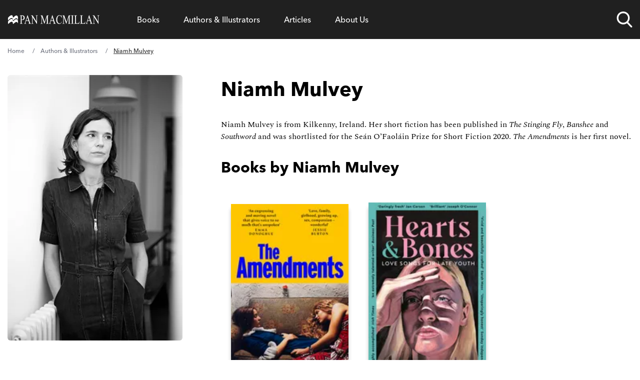

--- FILE ---
content_type: application/javascript; charset=UTF-8
request_url: https://www.panmacmillan.com/958fc8f7763aedd878a3b75749bf39484bc07c86-c98b511bb1b0dcd2df40.js
body_size: 14841
content:
"use strict";(self.webpackChunkpanmacmillan_com=self.webpackChunkpanmacmillan_com||[]).push([[473],{749:function(e,t,s){s.d(t,{A:function(){return r}});var a=s(6540),l=s(8693);var r=e=>{let{url:t,text:s,cssClass:r}=e;return t&&t.startsWith("http")?a.createElement("a",{className:r,href:t,target:"_blank",rel:"noopener noreferrer","aria-label":s+" (opens in new tab)"},s):a.createElement(l.Link,{className:r,to:t},s)}},1213:function(e,t){t.A="[data-uri]"},1420:function(e,t){t.A="[data-uri]"},2355:function(e,t,s){s.d(t,{A:function(){return l}});var a=s(6540);var l=e=>{const{0:t,1:s}=(0,a.useState)(!1),{0:l,1:r}=(0,a.useState)(),{0:i,1:n}=(0,a.useState)(),{0:o,1:c}=(0,a.useState)(),{0:m,1:u}=(0,a.useState)(),{0:W,1:L}=(0,a.useState)(),h=e.minimalForm&&e.minimalForm?"email-subscription--min":"footer"==e.newsletterLocation?"email-subscription--white":function(e){switch(e){case"literary":case"literary_reads":case"classics":case"history":return"email-subscription--purple drop-shadow-xl";case"best_of_pan_macmillan_newsletter":default:return"email-subscription--blue drop-shadow-xl";case"best_of_pan_macmillan_newsletter__generic":return"email-subscription--white";case"books_for_children":case"macmillan_kids":return"email-subscription--red drop-shadow-xl";case"ready_for_a_new_story___julia_donaldson_":case"friday_poem":return"email-subscription--green drop-shadow-xl";case"enchanted_chapters":return"email-subscription--midnight-blue drop-shadow-xl";case"harriman_house":return"email-subscription--harriman-house drop-shadow-xl"}}(e.newsletterType),M=e.backgroundColor,A=e.hide&&e.hide,w='<p class="font-sans text-xs leading-6">You must be over 18 to sign up to this newsletter.<br />\n  Read our <a href="https://www.panmacmillan.com/privacy-notice" title="Pan Macmillan Privacy Notice" target="_blank" class="text-black underline">privacy notice</a> to find out how we hold and use your personal information.<br  />\n  You can unsubscribe at any time.</p>';function C(){return a.createElement("form",{key:"signupPage",name:"signupPage",id:"signupPage",autoComplete:"off",onSubmit:e=>function(e){var t;let s=e.target.email.value,a="",r=!1;e.preventDefault();const n=e.target.closest(".meganav-list__item.newsletter");null==n||null===(t=n.parentElement)||void 0===t||t.scrollTo({top:0,behavior:"smooth"}),""!=s&&-1!=s.indexOf("@")||(a="Please enter your email address"),a.length>0&&(r=!0),r||fetch("/api/mappsubscribe?emailAdd="+s+"&newsletter="+i+"&consent="+o).then(e=>e.json()).then(e=>{L(e)}).catch(e=>{console.error("There has been an error:",e)}),window.dataLayer&&window.dataLayer.push({event:"gatsbyGAEvent",category:"Form",action:"Newsletter "+l,label:"Submitted"})}(e)},a.createElement("span",{dangerouslySetInnerHTML:{__html:m}}),a.createElement("p",{style:{textAlign:"left"}},a.createElement("label",{className:"Harriman House"===l?"font-['halyard-display'] text-sm leading-7":"font-sans text-sm leading-7"},"Contact email ",a.createElement("span",{className:"text-black asterisk"},"*"),a.createElement("input",{type:"email",name:"email",id:"email",required:!0,"aria-required":"true",className:"w-full p-4 border rounded-md border-black max-xl:text-black"}))),"Harriman House"===l?a.createElement(a.Fragment,null,a.createElement("p",{className:"pb-2",style:{textAlign:"left"}},a.createElement("label",{className:"font-['halyard-display'] text-sm leading-7"},a.createElement("input",{type:"checkbox",name:"ci_userConsentCheckBox",id:"ci_userConsentCheckBox",required:!0,"aria-required":"true",className:"mr-2"}),o,a.createElement("span",{className:"text-black asterisk"},"*"))),a.createElement("span",{className:"newsletter--terms text-black text-start"},a.createElement("p",{className:"!font-['halyard-display'] text-xs pb-4"},"You can unsubscribe at any time. Read our Privacy Policy to find out how we hold and use your personal information.")),a.createElement("p",null,a.createElement("input",{type:"submit",id:"btnsubmit",name:"btnsubmit",value:"Subscribe",className:"cursor-pointer pt-2.5 pb-2.5 pl-5 pr-5 font-['halyard-display'] font-bold text-center text-white bg-black border-black rounded-md text-base","data-newsletter":l,"data-newsletter-location":e.newsletterLocation}))):a.createElement(a.Fragment,null,a.createElement("p",{style:{textAlign:"left"}},a.createElement("label",{className:"font-sans text-sm leading-7"},a.createElement("input",{type:"checkbox",name:"ci_userConsentCheckBox",id:"ci_userConsentCheckBox",required:!0,"aria-required":"true",className:"mr-2"}),o,a.createElement("span",{className:"text-black asterisk"},"*"))),a.createElement("p",null,a.createElement("input",{type:"submit",id:"btnsubmit",name:"btnsubmit",value:"Subscribe",className:"cursor-pointer pt-2.5 pb-2.5 pl-5 pr-5 font-sans font-bold text-center text-white bg-black border-black rounded-md text-base","data-newsletter":l,"data-newsletter-location":e.newsletterLocation})),a.createElement("span",{className:"newsletter--terms text-black",dangerouslySetInnerHTML:{__html:w}})))}return(0,a.useEffect)(()=>{!function(e){switch(e){case"literary":case"literary_reads":case"classics":case"history":return r("Literary Reads"),n("LiteraryReads"),c("I subscribe to the Literary Reads newsletter."),void u('<h4>Looking for more world-class literature?</h4><p class="font-sans text-base">Sign up to the Literary Reads newsletter and be the first to discover the latest news from our award-winning authors.</p>');case"best_of_pan_macmillan_newsletter_menu":return r("Best of Pan Macmillan"),n("BestofMac"),c("I subscribe to the Best of Pan Macmillan newsletter."),void u('<p class="font-sans text-base">Sign up to the Best of Pan Macmillan newsletter to discover the best of our books, events and special offers.</p>');case"best_of_pan_macmillan_newsletter__generic":case"best_of_pan_macmillan_newsletter":return r("Best of Pan Macmillan"),n("BestofMac"),c("I subscribe to the Best of Pan Macmillan newsletter."),void u('<h4>Ready for your next read?</h4><p class="font-sans text-base">Sign up to the Best of Pan Macmillan newsletter to discover the best of our books, events and special offers.</p>');case"books_for_children":case"macmillan_kids":return r("Macmillan Kids"),n("MacmillanKids"),c("I subscribe to the Macmillan Kids newsletter."),void u('<h4>Looking for your next adventure?</h4><p class="font-sans text-base">Discover the next great story to spark the imagination of your little reader with our dedicated children\'s books newsletter.</p>');case"ready_for_a_new_story___julia_donaldson_":return r("The Gruffalo & Other Stories"),n("Gruffalo"),c("I subscribe to The Gruffalo and Other Stories.*"),void u('<h4>Ready for a new story?</h4><p class="font-sans text-base">Discover more Julia Donaldson stories to spark the imagination of your little one, plus the latest events and activities based on her bestselling books, in The Gruffalo and Other Stories newsletter.</p>');case"friday_poem":return r("Friday Poem"),n("FridayPoem"),c("I subscribe to the Friday Poem."),void u('<h4>Ready to end your week on a high note?</h4><p class="font-sans text-base">Subscribe today for a poem, every Friday, delivered straight to your inbox.</p>');case"enchanted_chapters":return r("Enchanted Chapters"),n("EnchantedChapters"),c("I subscribe to the Enchanted Chapters newsletter."),void u('<h4>Make your next read a little more magical!</h4><p class="font-sans text-base">Subscribe to Enchanted Chapters and discover the best fantasy books, exclusive content, and incredible bookish surprises.</p>');case"harriman_house":return r("Harriman House"),n("HarrimanHouse"),c("I subscribe to the Harriman House newsletter."),void u("<h4>Sign up for the Harriman House Newsletter</h4>");default:r("Best of Pan Macmillan"),n("BestofMac"),c("I subscribe to the Best of Pan Macmillan newsletter."),u('<h4>Ready for your next read?</h4><p class="font-sans text-base">Sign up to the Best of Pan Macmillan newsletter to discover the best of our books, events and special offers.</p>')}}(e.newsletterType),s(!0)},[e.newsletterType]),t&&!A&&"young_adult"!==e.categories?a.createElement(a.Fragment,null,a.createElement("div",{className:"email-subscription "+h+" rounded-md",style:{backgroundColor:M}},a.createElement("div",{className:"best_of_pan_macmillan_newsletter_menu"===e.newsletterType?"w-4/5":"max-w-[600px] mx-auto"},a.createElement(C,null))),W&&a.createElement("div",{className:"fixed top-0 left-0 right-0 bottom-0 bg-[rgba(255,255,255,0.6)] flex flex-wrap items-center justify-center z-[1000]"},a.createElement("div",{className:"bg-white text-center p-6 rounded-md shadow-card email-subscription--white !text-black"},"success"===W.status?a.createElement(a.Fragment,null,a.createElement("p",{className:"font-sans text-6 font-bold mb-4 pb-0 !text-black"},"Thank you for subscribing"),a.createElement("p",{className:"font-sans text-6 !text-black"},W&&W.email," has been subscribed to '",l,"'"),a.createElement("span",{className:"modal-terms",dangerouslySetInnerHTML:{__html:w}})):"validationerror"==W.status?a.createElement(a.Fragment,null,a.createElement("p",{className:"font-sans text-6 font-bold mb-4 pb-0 !text-black"},"Oops something doesn't look right"),a.createElement("p",{className:"font-sans text-6 !text-black"},W&&W.message)):a.createElement(a.Fragment,null,a.createElement("p",{className:"font-sans text-6 font-bold mb-4 pb-0 !text-black"},"There has been a problem"),a.createElement("p",{className:"font-sans text-6 !text-black"},W&&W.message)),a.createElement("p",{style:{margin:"1.5rem 0 0 0"}},a.createElement("button",{className:"button bg-green hover:!bg-green-light border border-green hover:!border-green-light text-black hover:!text-black",onClick:function(){L(void 0)}},"success"===W.status?"Continue":"Try again"))))):null}},3219:function(e,t){t.A="[data-uri]"},3804:function(e,t){t.A="[data-uri]"},4089:function(e,t){t.A="[data-uri]"},7636:function(e,t,s){t.A=s.p+"static/icon--youtube-9e0a06908faabfd4967ed386458c4f4d.png"}}]);
//# sourceMappingURL=958fc8f7763aedd878a3b75749bf39484bc07c86-c98b511bb1b0dcd2df40.js.map

--- FILE ---
content_type: application/javascript; charset=UTF-8
request_url: https://www.panmacmillan.com/webpack-runtime-a306467a42768159c2f2.js
body_size: 2123
content:
!function(){"use strict";var e,n,t,a,c,l={},r={};function i(e){var n=r[e];if(void 0!==n)return n.exports;var t=r[e]={id:e,loaded:!1,exports:{}};return l[e].call(t.exports,t,t.exports,i),t.loaded=!0,t.exports}i.m=l,e=[],i.O=function(n,t,a,c){if(!t){var l=1/0;for(s=0;s<e.length;s++){t=e[s][0],a=e[s][1],c=e[s][2];for(var r=!0,o=0;o<t.length;o++)(!1&c||l>=c)&&Object.keys(i.O).every(function(e){return i.O[e](t[o])})?t.splice(o--,1):(r=!1,c<l&&(l=c));if(r){e.splice(s--,1);var m=a();void 0!==m&&(n=m)}}return n}c=c||0;for(var s=e.length;s>0&&e[s-1][2]>c;s--)e[s]=e[s-1];e[s]=[t,a,c]},i.n=function(e){var n=e&&e.__esModule?function(){return e.default}:function(){return e};return i.d(n,{a:n}),n},t=Object.getPrototypeOf?function(e){return Object.getPrototypeOf(e)}:function(e){return e.__proto__},i.t=function(e,a){if(1&a&&(e=this(e)),8&a)return e;if("object"==typeof e&&e){if(4&a&&e.__esModule)return e;if(16&a&&"function"==typeof e.then)return e}var c=Object.create(null);i.r(c);var l={};n=n||[null,t({}),t([]),t(t)];for(var r=2&a&&e;("object"==typeof r||"function"==typeof r)&&!~n.indexOf(r);r=t(r))Object.getOwnPropertyNames(r).forEach(function(n){l[n]=function(){return e[n]}});return l.default=function(){return e},i.d(c,l),c},i.d=function(e,n){for(var t in n)i.o(n,t)&&!i.o(e,t)&&Object.defineProperty(e,t,{enumerable:!0,get:n[t]})},i.f={},i.e=function(e){return Promise.all(Object.keys(i.f).reduce(function(n,t){return i.f[t](e,n),n},[]))},i.u=function(e){return({121:"component---plugins-panmacmillan-gatsby-theme-panmacmillan-src-templates-general-general-tsx",161:"component---plugins-panmacmillan-gatsby-theme-panmacmillan-src-templates-genre-genre-tsx",173:"46b16db88d97b6fee24187778dff9b553af70d2e",197:"75fc9c18",228:"0faad210ea8abf49667a658516eb29bf7e57aa94",241:"component---plugins-panmacmillan-gatsby-theme-panmacmillan-src-templates-contributor-contributor-tsx",253:"component---plugins-panmacmillan-gatsby-theme-panmacmillan-src-templates-edition-edition-tsx",421:"component---plugins-panmacmillan-gatsby-theme-panmacmillan-src-templates-article-article-tsx",425:"component---plugins-panmacmillan-gatsby-theme-panmacmillan-src-templates-imprint-imprint-tsx",431:"component---plugins-panmacmillan-gatsby-theme-panmacmillan-src-templates-preview-general-wide-js",455:"component---plugins-panmacmillan-gatsby-theme-panmacmillan-src-templates-collection-collection-tsx",463:"component---plugins-panmacmillan-gatsby-theme-panmacmillan-src-templates-search-search-tsx",473:"958fc8f7763aedd878a3b75749bf39484bc07c86",510:"8456ba5961e4a282fbfc675e96e30241098c91bd",563:"component---plugins-panmacmillan-gatsby-theme-panmacmillan-src-templates-preview-news-single-js",575:"component---plugins-panmacmillan-gatsby-theme-panmacmillan-src-pages-404-tsx",599:"slice---plugins-panmacmillan-gatsby-theme-panmacmillan-src-components-footer-footer-tsx",625:"component---plugins-panmacmillan-gatsby-theme-panmacmillan-src-templates-article-list-article-list-tsx",628:"5eef46fdbf96ef35272a3c87f5edf369a67e9abd",629:"component---plugins-panmacmillan-gatsby-theme-panmacmillan-src-templates-home-home-tsx",631:"slice---plugins-panmacmillan-gatsby-theme-panmacmillan-src-components-header-header-tsx",689:"component---plugins-panmacmillan-gatsby-theme-panmacmillan-src-templates-contributor-main-contributor-main-tsx",691:"component---plugins-panmacmillan-gatsby-theme-panmacmillan-src-templates-contributor-list-contributor-list-tsx",723:"component---plugins-panmacmillan-gatsby-theme-panmacmillan-src-templates-general-wide-general-wide-tsx",773:"component---plugins-panmacmillan-gatsby-theme-panmacmillan-src-templates-preview-general-js",869:"component---plugins-panmacmillan-gatsby-theme-panmacmillan-src-templates-publishing-this-week-publishing-this-week-tsx",926:"component---src-pages-sitemonitor-js",930:"d2b99b5a5f296d3a91c0484d154bb6314666d1b5",983:"component---plugins-panmacmillan-gatsby-theme-panmacmillan-src-templates-imprint-collection-imprint-collection-tsx"}[e]||e)+"-"+{121:"163a28d80e2a4aece032",161:"4283d3b486cfffd28520",173:"8bf3c9a7fe81e457c741",197:"82984806883e8e43c07c",228:"f08cb4556c88697fad96",241:"73e430227f8352fad30c",253:"19fb1e618c6294bc94cf",288:"5b089e1ae046ce5316d5",421:"6d19536d6ff1f7edc0ea",425:"d07fea52e29979eff90b",431:"e974917e27bfd5e450f9",455:"a6603919f2b490f04c62",463:"3e4a122c024d5127bd83",473:"c98b511bb1b0dcd2df40",510:"9d1cffc60fe86a12155e",512:"b797a347b0b3c8335c24",563:"d676786e90c3406d479a",575:"caa65a6ac221c031857b",577:"2983b7af930766589989",599:"33adcb2f927dfbf38f6d",625:"d865b992de8ff2e9b800",628:"a032e3a914470a312a00",629:"4a1adf1a15aaeb2336da",631:"ecba707f9466eef893ea",689:"a3e8d25eb7aff0aa6d5e",691:"473a249de097df1822fb",723:"2d209e77906a9dda9402",773:"8b184fd4b87b3dfdce5d",869:"6d4fbe2978377ed2503a",926:"e732d1e5f136f097fc12",930:"f1fa9922c502b61c3138",983:"896429bb0e81e6497a0a"}[e]+".js"},i.miniCssF=function(e){return"styles.ee28afd53ec49253bda0.css"},i.g=function(){if("object"==typeof globalThis)return globalThis;try{return this||new Function("return this")()}catch(e){if("object"==typeof window)return window}}(),i.o=function(e,n){return Object.prototype.hasOwnProperty.call(e,n)},a={},c="panmacmillan.com:",i.l=function(e,n,t,l){if(a[e])a[e].push(n);else{var r,o;if(void 0!==t)for(var m=document.getElementsByTagName("script"),s=0;s<m.length;s++){var f=m[s];if(f.getAttribute("src")==e||f.getAttribute("data-webpack")==c+t){r=f;break}}r||(o=!0,(r=document.createElement("script")).charset="utf-8",i.nc&&r.setAttribute("nonce",i.nc),r.setAttribute("data-webpack",c+t),r.src=e),a[e]=[n];var p=function(n,t){r.onerror=r.onload=null,clearTimeout(u);var c=a[e];if(delete a[e],r.parentNode&&r.parentNode.removeChild(r),c&&c.forEach(function(e){return e(t)}),n)return n(t)},u=setTimeout(p.bind(null,void 0,{type:"timeout",target:r}),12e4);r.onerror=p.bind(null,r.onerror),r.onload=p.bind(null,r.onload),o&&document.head.appendChild(r)}},i.r=function(e){"undefined"!=typeof Symbol&&Symbol.toStringTag&&Object.defineProperty(e,Symbol.toStringTag,{value:"Module"}),Object.defineProperty(e,"__esModule",{value:!0})},i.nmd=function(e){return e.paths=[],e.children||(e.children=[]),e},i.p="/",function(){var e={311:0,250:0};i.f.j=function(n,t){var a=i.o(e,n)?e[n]:void 0;if(0!==a)if(a)t.push(a[2]);else if(/^(250|311)$/.test(n))e[n]=0;else{var c=new Promise(function(t,c){a=e[n]=[t,c]});t.push(a[2]=c);var l=i.p+i.u(n),r=new Error;i.l(l,function(t){if(i.o(e,n)&&(0!==(a=e[n])&&(e[n]=void 0),a)){var c=t&&("load"===t.type?"missing":t.type),l=t&&t.target&&t.target.src;r.message="Loading chunk "+n+" failed.\n("+c+": "+l+")",r.name="ChunkLoadError",r.type=c,r.request=l,a[1](r)}},"chunk-"+n,n)}},i.O.j=function(n){return 0===e[n]};var n=function(n,t){var a,c,l=t[0],r=t[1],o=t[2],m=0;if(l.some(function(n){return 0!==e[n]})){for(a in r)i.o(r,a)&&(i.m[a]=r[a]);if(o)var s=o(i)}for(n&&n(t);m<l.length;m++)c=l[m],i.o(e,c)&&e[c]&&e[c][0](),e[c]=0;return i.O(s)},t=self.webpackChunkpanmacmillan_com=self.webpackChunkpanmacmillan_com||[];t.forEach(n.bind(null,0)),t.push=n.bind(null,t.push.bind(t))}()}();
//# sourceMappingURL=webpack-runtime-a306467a42768159c2f2.js.map